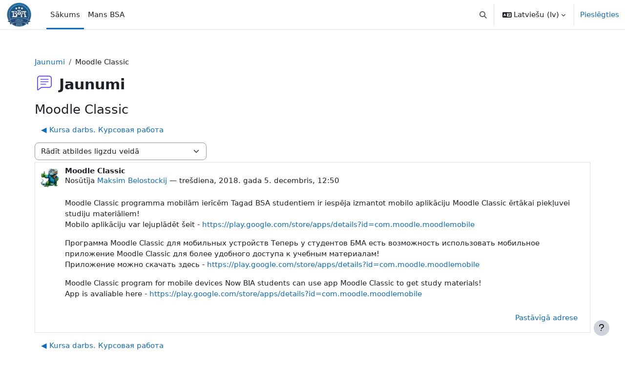

--- FILE ---
content_type: text/html; charset=utf-8
request_url: https://do.bsa.edu.lv/mod/forum/discuss.php?d=150
body_size: 10501
content:
<!DOCTYPE html>

<html  dir="ltr" lang="lv" xml:lang="lv">
<head>
    <title>E-S BSA: Moodle Classic | E-S BSA</title>
    <link rel="shortcut icon" href="https://do.bsa.edu.lv/theme/image.php/boost/theme/1753692990/favicon" />
    <meta http-equiv="Content-Type" content="text/html; charset=utf-8" />
<meta name="keywords" content="moodle, E-S BSA: Moodle Classic | E-S BSA" />
<link rel="stylesheet" type="text/css" href="https://do.bsa.edu.lv/theme/yui_combo.php?rollup/3.18.1/yui-moodlesimple-min.css" /><script id="firstthemesheet" type="text/css">/** Required in order to fix style inclusion problems in IE with YUI **/</script><link rel="stylesheet" type="text/css" href="https://do.bsa.edu.lv/theme/styles.php/boost/1753692990_1721311280/all" />
<script>
//<![CDATA[
var M = {}; M.yui = {};
M.pageloadstarttime = new Date();
M.cfg = {"wwwroot":"https:\/\/do.bsa.edu.lv","apibase":"https:\/\/do.bsa.edu.lv\/r.php\/api","homeurl":{},"sesskey":"xTGfn9v3Dd","sessiontimeout":"7200","sessiontimeoutwarning":1200,"themerev":"1753692990","slasharguments":1,"theme":"boost","iconsystemmodule":"core\/icon_system_fontawesome","jsrev":"1753692990","admin":"admin","svgicons":true,"usertimezone":"Eiropa\/Helsinki","language":"lv","courseId":1,"courseContextId":2589,"contextid":8,"contextInstanceId":2,"langrev":1768790103,"templaterev":"1753692990","siteId":1,"userId":0};var yui1ConfigFn = function(me) {if(/-skin|reset|fonts|grids|base/.test(me.name)){me.type='css';me.path=me.path.replace(/\.js/,'.css');me.path=me.path.replace(/\/yui2-skin/,'/assets/skins/sam/yui2-skin')}};
var yui2ConfigFn = function(me) {var parts=me.name.replace(/^moodle-/,'').split('-'),component=parts.shift(),module=parts[0],min='-min';if(/-(skin|core)$/.test(me.name)){parts.pop();me.type='css';min=''}
if(module){var filename=parts.join('-');me.path=component+'/'+module+'/'+filename+min+'.'+me.type}else{me.path=component+'/'+component+'.'+me.type}};
YUI_config = {"debug":false,"base":"https:\/\/do.bsa.edu.lv\/lib\/yuilib\/3.18.1\/","comboBase":"https:\/\/do.bsa.edu.lv\/theme\/yui_combo.php?","combine":true,"filter":null,"insertBefore":"firstthemesheet","groups":{"yui2":{"base":"https:\/\/do.bsa.edu.lv\/lib\/yuilib\/2in3\/2.9.0\/build\/","comboBase":"https:\/\/do.bsa.edu.lv\/theme\/yui_combo.php?","combine":true,"ext":false,"root":"2in3\/2.9.0\/build\/","patterns":{"yui2-":{"group":"yui2","configFn":yui1ConfigFn}}},"moodle":{"name":"moodle","base":"https:\/\/do.bsa.edu.lv\/theme\/yui_combo.php?m\/1753692990\/","combine":true,"comboBase":"https:\/\/do.bsa.edu.lv\/theme\/yui_combo.php?","ext":false,"root":"m\/1753692990\/","patterns":{"moodle-":{"group":"moodle","configFn":yui2ConfigFn}},"filter":null,"modules":{"moodle-core-dragdrop":{"requires":["base","node","io","dom","dd","event-key","event-focus","moodle-core-notification"]},"moodle-core-notification":{"requires":["moodle-core-notification-dialogue","moodle-core-notification-alert","moodle-core-notification-confirm","moodle-core-notification-exception","moodle-core-notification-ajaxexception"]},"moodle-core-notification-dialogue":{"requires":["base","node","panel","escape","event-key","dd-plugin","moodle-core-widget-focusafterclose","moodle-core-lockscroll"]},"moodle-core-notification-alert":{"requires":["moodle-core-notification-dialogue"]},"moodle-core-notification-confirm":{"requires":["moodle-core-notification-dialogue"]},"moodle-core-notification-exception":{"requires":["moodle-core-notification-dialogue"]},"moodle-core-notification-ajaxexception":{"requires":["moodle-core-notification-dialogue"]},"moodle-core-maintenancemodetimer":{"requires":["base","node"]},"moodle-core-event":{"requires":["event-custom"]},"moodle-core-lockscroll":{"requires":["plugin","base-build"]},"moodle-core-blocks":{"requires":["base","node","io","dom","dd","dd-scroll","moodle-core-dragdrop","moodle-core-notification"]},"moodle-core-actionmenu":{"requires":["base","event","node-event-simulate"]},"moodle-core-chooserdialogue":{"requires":["base","panel","moodle-core-notification"]},"moodle-core-handlebars":{"condition":{"trigger":"handlebars","when":"after"}},"moodle-core_availability-form":{"requires":["base","node","event","event-delegate","panel","moodle-core-notification-dialogue","json"]},"moodle-course-dragdrop":{"requires":["base","node","io","dom","dd","dd-scroll","moodle-core-dragdrop","moodle-core-notification","moodle-course-coursebase","moodle-course-util"]},"moodle-course-util":{"requires":["node"],"use":["moodle-course-util-base"],"submodules":{"moodle-course-util-base":{},"moodle-course-util-section":{"requires":["node","moodle-course-util-base"]},"moodle-course-util-cm":{"requires":["node","moodle-course-util-base"]}}},"moodle-course-management":{"requires":["base","node","io-base","moodle-core-notification-exception","json-parse","dd-constrain","dd-proxy","dd-drop","dd-delegate","node-event-delegate"]},"moodle-course-categoryexpander":{"requires":["node","event-key"]},"moodle-form-dateselector":{"requires":["base","node","overlay","calendar"]},"moodle-form-shortforms":{"requires":["node","base","selector-css3","moodle-core-event"]},"moodle-question-chooser":{"requires":["moodle-core-chooserdialogue"]},"moodle-question-searchform":{"requires":["base","node"]},"moodle-availability_completion-form":{"requires":["base","node","event","moodle-core_availability-form"]},"moodle-availability_date-form":{"requires":["base","node","event","io","moodle-core_availability-form"]},"moodle-availability_grade-form":{"requires":["base","node","event","moodle-core_availability-form"]},"moodle-availability_group-form":{"requires":["base","node","event","moodle-core_availability-form"]},"moodle-availability_grouping-form":{"requires":["base","node","event","moodle-core_availability-form"]},"moodle-availability_language-form":{"requires":["base","node","event","node-event-simulate","moodle-core_availability-form"]},"moodle-availability_profile-form":{"requires":["base","node","event","moodle-core_availability-form"]},"moodle-mod_assign-history":{"requires":["node","transition"]},"moodle-mod_attendance-groupfilter":{"requires":["base","node"]},"moodle-mod_quiz-dragdrop":{"requires":["base","node","io","dom","dd","dd-scroll","moodle-core-dragdrop","moodle-core-notification","moodle-mod_quiz-quizbase","moodle-mod_quiz-util-base","moodle-mod_quiz-util-page","moodle-mod_quiz-util-slot","moodle-course-util"]},"moodle-mod_quiz-util":{"requires":["node","moodle-core-actionmenu"],"use":["moodle-mod_quiz-util-base"],"submodules":{"moodle-mod_quiz-util-base":{},"moodle-mod_quiz-util-slot":{"requires":["node","moodle-mod_quiz-util-base"]},"moodle-mod_quiz-util-page":{"requires":["node","moodle-mod_quiz-util-base"]}}},"moodle-mod_quiz-autosave":{"requires":["base","node","event","event-valuechange","node-event-delegate","io-form","datatype-date-format"]},"moodle-mod_quiz-toolboxes":{"requires":["base","node","event","event-key","io","moodle-mod_quiz-quizbase","moodle-mod_quiz-util-slot","moodle-core-notification-ajaxexception"]},"moodle-mod_quiz-questionchooser":{"requires":["moodle-core-chooserdialogue","moodle-mod_quiz-util","querystring-parse"]},"moodle-mod_quiz-quizbase":{"requires":["base","node"]},"moodle-mod_quiz-modform":{"requires":["base","node","event"]},"moodle-message_airnotifier-toolboxes":{"requires":["base","node","io"]},"moodle-report_eventlist-eventfilter":{"requires":["base","event","node","node-event-delegate","datatable","autocomplete","autocomplete-filters"]},"moodle-report_loglive-fetchlogs":{"requires":["base","event","node","io","node-event-delegate"]},"moodle-gradereport_history-userselector":{"requires":["escape","event-delegate","event-key","handlebars","io-base","json-parse","moodle-core-notification-dialogue"]},"moodle-qbank_editquestion-chooser":{"requires":["moodle-core-chooserdialogue"]},"moodle-tool_lp-dragdrop-reorder":{"requires":["moodle-core-dragdrop"]},"moodle-assignfeedback_editpdf-editor":{"requires":["base","event","node","io","graphics","json","event-move","event-resize","transition","querystring-stringify-simple","moodle-core-notification-dialog","moodle-core-notification-alert","moodle-core-notification-warning","moodle-core-notification-exception","moodle-core-notification-ajaxexception"]}}},"gallery":{"name":"gallery","base":"https:\/\/do.bsa.edu.lv\/lib\/yuilib\/gallery\/","combine":true,"comboBase":"https:\/\/do.bsa.edu.lv\/theme\/yui_combo.php?","ext":false,"root":"gallery\/1753692990\/","patterns":{"gallery-":{"group":"gallery"}}}},"modules":{"core_filepicker":{"name":"core_filepicker","fullpath":"https:\/\/do.bsa.edu.lv\/lib\/javascript.php\/1753692990\/repository\/filepicker.js","requires":["base","node","node-event-simulate","json","async-queue","io-base","io-upload-iframe","io-form","yui2-treeview","panel","cookie","datatable","datatable-sort","resize-plugin","dd-plugin","escape","moodle-core_filepicker","moodle-core-notification-dialogue"]},"core_comment":{"name":"core_comment","fullpath":"https:\/\/do.bsa.edu.lv\/lib\/javascript.php\/1753692990\/comment\/comment.js","requires":["base","io-base","node","json","yui2-animation","overlay","escape"]}},"logInclude":[],"logExclude":[],"logLevel":null};
M.yui.loader = {modules: {}};

//]]>
</script>

    <meta name="viewport" content="width=device-width, initial-scale=1.0">
</head>
<body  id="page-mod-forum-discuss" class="format-site  path-mod path-mod-forum chrome dir-ltr lang-lv yui-skin-sam yui3-skin-sam do-bsa-edu-lv pagelayout-incourse course-1 context-8 cmid-2 cm-type-forum notloggedin theme uses-drawers">
<div class="toast-wrapper mx-auto py-0 fixed-top" role="status" aria-live="polite"></div>
<div id="page-wrapper" class="d-print-block">

    <div>
    <a class="visually-hidden-focusable" href="#maincontent">Atvērt galveno saturu</a>
</div><script src="https://do.bsa.edu.lv/lib/javascript.php/1753692990/lib/polyfills/polyfill.js"></script>
<script src="https://do.bsa.edu.lv/theme/yui_combo.php?rollup/3.18.1/yui-moodlesimple-min.js"></script><script src="https://do.bsa.edu.lv/lib/javascript.php/1753692990/lib/javascript-static.js"></script>
<script>
//<![CDATA[
document.body.className += ' jsenabled';
//]]>
</script>



    <nav class="navbar fixed-top bg-body navbar-expand" aria-label="Vietnes navigācija">
        <div class="container-fluid">
            <button class="navbar-toggler aabtn d-block d-md-none px-1 my-1 border-0" data-toggler="drawers" data-action="toggle" data-target="theme_boost-drawers-primary">
                <span class="navbar-toggler-icon"></span>
                <span class="visually-hidden">Sānu panelis</span>
            </button>
    
            <a href="https://do.bsa.edu.lv/" class="navbar-brand d-none d-md-flex align-items-center m-0 me-4 p-0 aabtn">
    
                    <img src="https://do.bsa.edu.lv/pluginfile.php/1/core_admin/logocompact/300x300/1753692990/BMA%20logo%20LAT%28small%29.png" class="logo me-1" alt="E-S BSA">
            </a>
                <div class="primary-navigation">
                    <nav class="moremenu navigation">
                        <ul id="moremenu-696f15c74598d-navbar-nav" role="menubar" class="nav more-nav navbar-nav">
                                    <li data-key="home" class="nav-item" role="none" data-forceintomoremenu="false">
                                                <a role="menuitem" class="nav-link active "
                                                    href="https://do.bsa.edu.lv/"
                                                    
                                                    aria-current="true"
                                                    data-disableactive="true"
                                                    
                                                >
                                                    Sākums
                                                </a>
                                    </li>
                                    <li data-key="" class="nav-item" role="none" data-forceintomoremenu="false">
                                                <a role="menuitem" class="nav-link  "
                                                    href="https://intra.bsa.edu.lv/nexus_stud/?in=1&amp;lng=lva#"
                                                    
                                                    
                                                    data-disableactive="true"
                                                    tabindex="-1"
                                                >
                                                    Mans BSA
                                                </a>
                                    </li>
                            <li role="none" class="nav-item dropdown dropdownmoremenu d-none" data-region="morebutton">
                                <a class="dropdown-toggle nav-link " href="#" id="moremenu-dropdown-696f15c74598d" role="menuitem" data-bs-toggle="dropdown" aria-haspopup="true" aria-expanded="false" tabindex="-1">
                                    Vairāk
                                </a>
                                <ul class="dropdown-menu dropdown-menu-start" data-region="moredropdown" aria-labelledby="moremenu-dropdown-696f15c74598d" role="menu">
                                </ul>
                            </li>
                        </ul>
                    </nav>
                </div>
    
            <ul class="navbar-nav d-none d-md-flex my-1 px-1">
                <!-- page_heading_menu -->
                
            </ul>
    
            <div id="usernavigation" class="navbar-nav ms-auto h-100">
                    <div id="searchinput-navbar-696f15c749285696f15c73abf26" class="simplesearchform">
    <div class="collapse" id="searchform-navbar">
        <form autocomplete="off" action="https://do.bsa.edu.lv/search/index.php" method="get" accept-charset="utf-8" class="mform d-flex flex-wrap align-items-center searchform-navbar">
                <input type="hidden" name="context" value="8">
            <div class="input-group">

                <input type="text"
                    id="searchinput-696f15c749285696f15c73abf26"
                    class="form-control withclear"
                    placeholder="Meklēt"
                    aria-label="Meklēt"
                    name="q"
                    data-region="input"
                    autocomplete="off"
                >
                <label for="searchinput-696f15c749285696f15c73abf26">
                    <span class="visually-hidden">Meklēt</span>
                </label>
                <a class="btn btn-close"
                    data-action="closesearch"
                    data-bs-toggle="collapse"
                    href="#searchform-navbar"
                    role="button"
                >
                    <span class="visually-hidden">Aizvērt</span>
                </a>
                <button type="submit" class="btn btn-submit" data-action="submit">
                    <i class="icon fa fa-magnifying-glass fa-fw " aria-hidden="true" ></i>
                    <span class="visually-hidden">Meklēt</span>
                </button>
            </div>
        </form>
    </div>
    <a
        class="rounded-0 nav-link icon-no-margin"
        data-bs-toggle="collapse"
        data-action="opensearch"
        href="#searchform-navbar"
        role="button"
        aria-expanded="false"
        aria-controls="searchform-navbar"
        title="Pārslēgt meklēšanas ievadi"
    >
        <i class="icon fa fa-magnifying-glass fa-fw " aria-hidden="true" ></i>
        <span class="visually-hidden">Pārslēgt meklēšanas ievadi</span>
    </a>
</div>
                    <div class="divider border-start h-75 align-self-center mx-1"></div>
                    <div class="langmenu">
                        <div class="dropdown show">
                            <a href="#" role="button" id="lang-menu-toggle" data-bs-toggle="dropdown" aria-label="Valoda" aria-haspopup="true" aria-controls="lang-action-menu" class="btn dropdown-toggle">
                                <i class="icon fa fa-language fa-fw me-1" aria-hidden="true"></i>
                                <span class="langbutton">
                                    Latviešu ‎(lv)‎
                                </span>
                                <b class="caret"></b>
                            </a>
                            <div role="menu" aria-labelledby="lang-menu-toggle" id="lang-action-menu" class="dropdown-menu dropdown-menu-end">
                                        <a href="https://do.bsa.edu.lv/mod/forum/discuss.php?d=150&amp;lang=en" class="dropdown-item ps-5" role="menuitem" 
                                                lang="en" >
                                            English ‎(en)‎
                                        </a>
                                        <a href="#" class="dropdown-item ps-5" role="menuitem" aria-current="true"
                                                >
                                            Latviešu ‎(lv)‎
                                        </a>
                                        <a href="https://do.bsa.edu.lv/mod/forum/discuss.php?d=150&amp;lang=ru" class="dropdown-item ps-5" role="menuitem" 
                                                lang="ru" >
                                            Русский ‎(ru)‎
                                        </a>
                            </div>
                        </div>
                    </div>
                    <div class="divider border-start h-75 align-self-center mx-1"></div>
                
                <div class="d-flex align-items-stretch usermenu-container" data-region="usermenu">
                        <div class="usermenu">
                                <span class="login ps-2">
                                        <a href="https://do.bsa.edu.lv/login/index.php">Pieslēgties</a>
                                </span>
                        </div>
                </div>
                
            </div>
        </div>
    </nav>
    

<div  class="drawer drawer-left drawer-primary d-print-none not-initialized" data-region="fixed-drawer" id="theme_boost-drawers-primary" data-preference="" data-state="show-drawer-primary" data-forceopen="0" data-close-on-resize="1">
    <div class="drawerheader">
        <button
            class="btn btn-icon drawertoggle hidden"
            data-toggler="drawers"
            data-action="closedrawer"
            data-target="theme_boost-drawers-primary"
            data-bs-toggle="tooltip"
            data-bs-placement="right"
            title="Aizvērt atvilktni"
        >
            <i class="icon fa fa-xmark fa-fw " aria-hidden="true" ></i>
        </button>
                <a
            href="https://do.bsa.edu.lv/"
            title="E-S BSA"
            data-region="site-home-link"
            class="aabtn text-reset d-flex align-items-center py-1 h-100"
        >
                <img src="https://do.bsa.edu.lv/pluginfile.php/1/core_admin/logocompact/300x300/1753692990/BMA%20logo%20LAT%28small%29.png" class="logo py-1 h-100" alt="E-S BSA">
        </a>

        <div class="drawerheadercontent hidden">
            
        </div>
    </div>
    <div class="drawercontent drag-container" data-usertour="scroller">
                <div class="list-group">
                <a href="https://do.bsa.edu.lv/" class="list-group-item list-group-item-action active " aria-current="true">
                    Sākums
                </a>
                <a href="https://intra.bsa.edu.lv/nexus_stud/?in=1&amp;lng=lva#" class="list-group-item list-group-item-action  " >
                    Mans BSA
                </a>
        </div>

    </div>
</div>
    <div id="page" data-region="mainpage" data-usertour="scroller" class="drawers   drag-container">
        <div id="topofscroll" class="main-inner">
            <div class="drawer-toggles d-flex">
            </div>
            <header id="page-header" class="header-maxwidth d-print-none">
    <div class="w-100">
        <div class="d-flex flex-wrap">
            <div id="page-navbar">
                <nav aria-label="Navigācijas josla">
    <ol class="breadcrumb">
                <li class="breadcrumb-item">
                    <a href="https://do.bsa.edu.lv/mod/forum/view.php?id=2"
                        
                        title="Forums"
                        
                    >
                        Jaunumi
                    </a>
                </li>
        
                <li class="breadcrumb-item">
                    <span >
                        Moodle Classic
                    </span>
                </li>
        </ol>
</nav>
            </div>
            <div class="ms-auto d-flex">
                
            </div>
            <div id="course-header">
                
            </div>
        </div>
        <div class="d-flex align-items-center">
                    <div class="me-auto">
                        <div class="page-context-header d-flex flex-wrap align-items-center mb-2">
    <div class="page-header-image">
        <div class="collaboration activityiconcontainer icon-size-6 modicon_forum"><img class="icon activityicon " aria-hidden="true" src="https://do.bsa.edu.lv/theme/image.php/boost/forum/1753692990/monologo?filtericon=1" alt="" /></div>
    </div>
    <div class="page-header-headings">
        <h1 class="h2 mb-0">Jaunumi</h1>
    </div>
</div>
                    </div>
            <div class="header-actions-container ms-auto" data-region="header-actions-container">
                    <div class="header-action ms-2"></div>
            </div>
        </div>
    </div>
</header>
            <div id="page-content" class="pb-3 d-print-block">
                <div id="region-main-box">
                    <div id="region-main">

                        <span class="notifications" id="user-notifications"></span>
                            <span id="maincontent"></span>
                            <div class="activity-header" data-for="page-activity-header"></div>
                        <div role="main"><h3 class="discussionname">Moodle Classic</h3><div id="discussion-container-696f15c754508696f15c73abf210" data-content="forum-discussion">
    <div class="discussion-nav clearfix"><ul><li class="prev-discussion"><a aria-label="Iepriekšējā diskusija: Kursa darbs. Курсовая работа" class="btn btn-link" href="https://do.bsa.edu.lv/mod/forum/discuss.php?d=851">&#x25C0;&#xFE0E; Kursa darbs. Курсовая работа</a></li></ul></div>

    <div class="d-flex flex-column flex-sm-row mb-1">
        <div></div>
        <div class=""><div class="singleselect d-inline-block">
    <form method="get" action="https://do.bsa.edu.lv/mod/forum/discuss.php" class="d-flex flex-wrap align-items-center gap-2" id="mode">
            <input type="hidden" name="d" value="150">
            <label for="single_select696f15c73abf29" class="accesshide">
                Rādīšanas režīms
            </label>
        <select  id="single_select696f15c73abf29" class="form-select singleselect" name="mode"
                 >
                    <option  value="1" >Rādīt atbildes plakani, vecāko vispirms</option>
                    <option  value="-1" >Rādīt atbildes plakani, jaunāko vispirms</option>
                    <option  value="2" >Rādīt atbildes pavedienu veidā</option>
                    <option  value="3" selected>Rādīt atbildes ligzdu veidā</option>
        </select>
        <noscript>
            <input type="submit" class="btn btn-secondary ms-1" value="Aiziet!">
        </noscript>
    </form>
</div></div>
        <div class="ms-2"></div>
    </div>


<article
        id="p355"
        class="forum-post-container mb-2"
        data-post-id="355"
        data-region="post"
        data-target="355-target"
        tabindex="0"
        aria-labelledby="post-header-355-696f15c752fe8696f15c73abf28"
        aria-describedby="post-content-355"
    >
        <div
            class="d-flex border p-2 mb-2 forumpost focus-target  firstpost starter"
            aria-label='Moodle Classic no Maksim Belostockij'
            data-post-id="355" data-content="forum-post"
        >
            
    
            <div class="d-flex flex-column w-100"  data-region-content="forum-post-core">
                <header id="post-header-355-696f15c752fe8696f15c73abf28" class="mb-2 header d-flex">
                            <div class="me-2" style="width: 45px;">
                                    <img
                                        class="rounded-circle w-100"
                                        src="https://do.bsa.edu.lv/pluginfile.php/25051/user/icon/boost/f1?rev=867444"
                                        alt="Maksim Belostockij attēls"
                                        aria-hidden="true"
                                        title="Maksim Belostockij attēls"
                                    >
                            </div>
                    <div class="d-flex flex-column">
                            <h3 class="h6 fw-bold mb-0" data-region-content="forum-post-core-subject" data-reply-subject="Moodle Classic" >Moodle Classic</h3>
                            <div class="mb-3" tabindex="-1">
                                Nosūtīja <a href="https://do.bsa.edu.lv/user/view.php?id=7324&course=1">Maksim Belostockij</a> — <time datetime="2018-12-05T12:50:37+02:00">trešdiena, 2018. gada 5. decembris, 12:50</time>
                        </div>
                            <span class="visually-hidden">Atbilžu skaits: 0</span>
                    </div>
                </header>
    
                <div class="d-flex body-content-container">
                            <div class="me-2 author-groups-container" style="width: 45px; flex-shrink: 0">
                            </div>
    
                    <div class="no-overflow w-100 content-alignment-container">
                        <div id="post-content-355" class="post-content-container">
                            <p>Moodle Classic programma mobilām ierīcēm Tagad BSA studentiem ir iespēja izmantot mobilo aplikāciju Moodle Classic ērtākai piekļuvei studiju materiāliem!<br />
Mobilo aplikāciju var lejuplādēt šeit - <a href="https://play.google.com/store/apps/details?id=com.moodle.moodlemobile">https://play.google.com/store/apps/details?id=com.moodle.moodlemobile</a></p>

<p>Программа Moodle Classic для мобильных устройств Теперь у студентов БМА есть возможность использовать мобильное приложение Moodle Classic  для более удобного доступа к учебным материалам!<br />
Приложение можно скачать здесь - <a href="https://play.google.com/store/apps/details?id=com.moodle.moodlemobile">https://play.google.com/store/apps/details?id=com.moodle.moodlemobile</a></p>

<p>Moodle Classic program for mobile devices Now BIA students can use app Moodle Classic  to get study materials!<br />
App is avaliable here - <a href="https://play.google.com/store/apps/details?id=com.moodle.moodlemobile">https://play.google.com/store/apps/details?id=com.moodle.moodlemobile</a></p>
                        </div>
    
    
    
                            
    
    
                                <div class="d-flex flex-wrap">
                                        <div
                                            class="post-actions d-flex align-self-end justify-content-end flex-wrap ms-auto p-1"
                                            data-region="post-actions-container"
                                            role="menubar"
                                            aria-label='Moodle Classic no Maksim Belostockij'
                                            aria-controls="p355"
                                        >
                                                    <a
                                                        data-region="post-action"
                                                        href="https://do.bsa.edu.lv/mod/forum/discuss.php?d=150#p355"
                                                        class="btn btn-link"
                                                        title="Pastāvīgā saite uz šo ziņojumu"
                                                        aria-label="Pastāvīgā saite uz šo ziņojumu"
                                                        role="menuitem"
                                                    >
                                                        Pastāvīgā adrese
                                                    </a>
                                        </div>
                                </div>
    
                            
                    </div>
                </div>
            </div>
        </div>
    
        <div class="indent" data-region="replies-container">
        </div>
    </article>

<div class="discussion-nav clearfix"><ul><li class="prev-discussion"><a aria-label="Iepriekšējā diskusija: Kursa darbs. Курсовая работа" class="btn btn-link" href="https://do.bsa.edu.lv/mod/forum/discuss.php?d=851">&#x25C0;&#xFE0E; Kursa darbs. Курсовая работа</a></li></ul></div>
</div></div>
                        <div class="mt-5 mb-1 activity-navigation container-fluid">
<div class="row">
    <div class="col-md-4">        <div class="float-start">
            
        </div>
</div>
    <div class="col-md-4">        <div class="mdl-align">
            <div class="urlselect">
    <form method="post" action="https://do.bsa.edu.lv/course/jumpto.php" class="d-flex flex-wrap align-items-center" id="url_select_f696f15c73abf27">
        <input type="hidden" name="sesskey" value="xTGfn9v3Dd">
            <label for="jump-to-activity" class="visually-hidden">
                Pāriet uz...
            </label>
        <select  id="jump-to-activity" class="form-select urlselect" name="jump"
                 >
                    <option value="" selected >Pāriet uz...</option>
                    <option value="/mod/url/view.php?id=13&amp;forceview=1"  >BALTIJAS STARPTAUTISKĀ AKADĒMIJA</option>
                    <option value="/mod/resource/view.php?id=10385&amp;forceview=1"  >MOODLE sistēmas instrukcija BSA pasniedzējiem</option>
                    <option value="/mod/resource/view.php?id=14206&amp;forceview=1"  >Studentu ceļvedis</option>
        </select>
            <noscript>
                <input type="submit" class="btn btn-secondary ms-1" value="Aiziet!">
            </noscript>
    </form>
</div>

        </div>
</div>
    <div class="col-md-4">        <div class="float-end">
                <a href="https://do.bsa.edu.lv/mod/url/view.php?id=13&forceview=1" id="next-activity-link" class="btn btn-link" >BALTIJAS STARPTAUTISKĀ AKADĒMIJA &#x25B6;&#xFE0E;</a>

        </div>
</div>
</div>
</div>
                        

                    </div>
                </div>
            </div>
        </div>
        
        <footer id="page-footer" class="footer-popover bg-white">
            <div data-region="footer-container-popover">
                <button class="btn btn-icon rounded-circle bg-secondary btn-footer-popover" data-action="footer-popover" aria-label="Rādīt kājeni">
                    <i class="icon fa fa-question fa-fw " aria-hidden="true" ></i>
                </button>
            </div>
            <div class="footer-content-popover container" data-region="footer-content-popover">
                    <div class="footer-section p-3 border-bottom">
        
        
                            <div class="footer-support-link"><a href="https://do.bsa.edu.lv/user/contactsitesupport.php"><i class="icon fa-regular fa-envelope fa-fw " aria-hidden="true" ></i>Sazināties ar vietnes atbalstu</a></div>
                    </div>
                <div class="footer-section p-3 border-bottom">
                    <div class="logininfo">
                        <div class="logininfo">Jūs neesat pieslēdzies. (<a href="https://do.bsa.edu.lv/login/index.php">Pieslēgties</a>)</div>
                    </div>
                    <div class="tool_usertours-resettourcontainer">
                    </div>
        
                    <div class="tool_dataprivacy"><a href="https://do.bsa.edu.lv/admin/tool/dataprivacy/summary.php">Datu glabāšanas kopsavilkums</a></div><div><a class="mobilelink" href="https://download.moodle.org/mobile?version=2025041401.07&amp;lang=lv&amp;iosappid=633359593&amp;androidappid=com.moodle.moodlemobile&amp;siteurl=https%3A%2F%2Fdo.bsa.edu.lv">Iegūt mobilo lietotni</a></div>
                    <script>
//<![CDATA[
var require = {
    baseUrl : 'https://do.bsa.edu.lv/lib/requirejs.php/1753692990/',
    // We only support AMD modules with an explicit define() statement.
    enforceDefine: true,
    skipDataMain: true,
    waitSeconds : 0,

    paths: {
        jquery: 'https://do.bsa.edu.lv/lib/javascript.php/1753692990/lib/jquery/jquery-3.7.1.min',
        jqueryui: 'https://do.bsa.edu.lv/lib/javascript.php/1753692990/lib/jquery/ui-1.14.1/jquery-ui.min',
        jqueryprivate: 'https://do.bsa.edu.lv/lib/javascript.php/1753692990/lib/requirejs/jquery-private'
    },

    // Custom jquery config map.
    map: {
      // '*' means all modules will get 'jqueryprivate'
      // for their 'jquery' dependency.
      '*': { jquery: 'jqueryprivate' },

      // 'jquery-private' wants the real jQuery module
      // though. If this line was not here, there would
      // be an unresolvable cyclic dependency.
      jqueryprivate: { jquery: 'jquery' }
    }
};

//]]>
</script>
<script src="https://do.bsa.edu.lv/lib/javascript.php/1753692990/lib/requirejs/require.min.js"></script>
<script>
//<![CDATA[
M.util.js_pending("core/first");
require(['core/first'], function() {
require(['core/prefetch'])
;
require(["media_videojs/loader"], function(loader) {
    loader.setUp('lv');
});;
M.util.js_pending('filter_mathjaxloader/loader'); require(['filter_mathjaxloader/loader'], function(amd) {amd.configure({"mathjaxurl":"https:\/\/cdn.jsdelivr.net\/npm\/mathjax@3.2.2\/es5\/tex-mml-chtml.js","mathjaxconfig":"","lang":"en"}); M.util.js_complete('filter_mathjaxloader/loader');});;
function legacy_activity_onclick_handler_1(e) { e.halt(); window.open('https://do.bsa.edu.lv/mod/url/view.php?id=13&redirect=1', '', 'width=620,height=450,toolbar=no,location=no,menubar=no,copyhistory=no,status=no,directories=no,scrollbars=yes,resizable=yes'); return false; };
function legacy_activity_onclick_handler_2(e) { e.halt(); window.open('https://do.bsa.edu.lv/mod/resource/view.php?id=10385&redirect=1', '', 'width=620,height=450,toolbar=no,location=no,menubar=no,copyhistory=no,status=no,directories=no,scrollbars=yes,resizable=yes'); return false; };
function legacy_activity_onclick_handler_3(e) { e.halt(); window.open('https://do.bsa.edu.lv/mod/resource/view.php?id=14206&redirect=1', '', 'width=620,height=450,toolbar=no,location=no,menubar=no,copyhistory=no,status=no,directories=no,scrollbars=yes,resizable=yes'); return false; };

    require(['core/moremenu'], function(moremenu) {
        moremenu(document.querySelector('#moremenu-696f15c74598d-navbar-nav'));
    });
;

require(
[
    'jquery',
],
function(
    $
) {
    const container = document.getElementById('searchform-navbar');
    const opensearch = container.parentElement.querySelector('[data-action="opensearch"]');
    const input = container.querySelector('[data-region="input"]');
    const submit = container.querySelector('[data-action="submit"]');

    submit.addEventListener('click', (e) => {
        if (input.valUE === '') {
            e.preventDefault();
        }
    });

    container.addEventListener('hidden.bs.collapse', () => {
        opensearch.classList.remove('d-none');
        input.value = '';
    });

    container.addEventListener('show.bs.collapse', () => {
        opensearch.classList.add('d-none');
    });

    container.addEventListener('shown.bs.collapse', () => {
        input.focus();
    });
});
;

require(
[
    'jquery',
],
function(
    $
) {
    const container = document.getElementById('searchform-navbar');
    const opensearch = container.parentElement.querySelector('[data-action="opensearch"]');
    const input = container.querySelector('[data-region="input"]');
    const submit = container.querySelector('[data-action="submit"]');

    submit.addEventListener('click', (e) => {
        if (input.valUE === '') {
            e.preventDefault();
        }
    });

    container.addEventListener('hidden.bs.collapse', () => {
        opensearch.classList.remove('d-none');
        input.value = '';
    });

    container.addEventListener('show.bs.collapse', () => {
        opensearch.classList.add('d-none');
    });

    container.addEventListener('shown.bs.collapse', () => {
        input.focus();
    });
});
;

    require(['core/usermenu'], function(UserMenu) {
        UserMenu.init();
    });
;

M.util.js_pending('theme_boost/drawers:load');
require(['theme_boost/drawers'], function() {
    M.util.js_complete('theme_boost/drawers:load');
});
;

        require(['jquery', 'core/custom_interaction_events'], function($, CustomEvents) {
            CustomEvents.define('#jump-to-activity', [CustomEvents.events.accessibleChange]);
            $('#jump-to-activity').on(CustomEvents.events.accessibleChange, function() {
                if ($(this).val()) {
                    $('#url_select_f696f15c73abf27').submit();
                }
            });
        });
    ;

require(['theme_boost/footer-popover'], function(FooterPopover) {
    FooterPopover.init();
});
;

M.util.js_pending('theme_boost/loader');
require(['theme_boost/loader', 'theme_boost/drawer'], function(Loader, Drawer) {
    Drawer.init();
    M.util.js_complete('theme_boost/loader');
});
;

require(['jquery', 'core/custom_interaction_events'], function($, CustomEvents) {
    CustomEvents.define('#single_select696f15c73abf29', [CustomEvents.events.accessibleChange]);
    $('#single_select696f15c73abf29').on(CustomEvents.events.accessibleChange, function() {
        var ignore = $(this).find(':selected').attr('data-ignore');
        if (typeof ignore === typeof undefined) {
            $('#mode').submit();
        }
    });
});
;

require(
[
    'jquery',
    'core/templates',
    'mod_forum/discussion',
    'mod_forum/posts_list',
    'mod_forum/lock_toggle',
    'mod_forum/favourite_toggle',
    'mod_forum/pin_toggle',
    'mod_forum/subscription_toggle'
],
function(
    $,
    Templates,
    Discussion,
    PostsList,
    LockToggle,
    FavouriteToggle,
    Pin,
    SubscribeToggle
) {
    var root = $("[data-content='forum-discussion']");
    Discussion.init(root);
    PostsList.init(root, "");
    root = $('[data-container="discussion-tools"]');
    LockToggle.init(root, true);
    FavouriteToggle.init(root, true, function(toggleElement, context) {
        return Templates.render('mod_forum/discussion_favourite_toggle', context)
            .then(function(html, js) {
                return Templates.replaceNode(toggleElement, html, js);
            });
    });
    Pin.init(root, true, function(toggleElement, context) {
        return Templates.render('mod_forum/discussion_pin_toggle', context)
            .then(function(html, js) {
                return Templates.replaceNode(toggleElement, html, js);
            });
    });
    SubscribeToggle.init(root, true, function(toggleElement, context) {
        return Templates.render('mod_forum/discussion_subscription_toggle', context)
            .then(function(html, js) {
                return Templates.replaceNode(toggleElement, html, js);
            });
    });
});
;
M.util.js_pending('core/notification'); require(['core/notification'], function(amd) {amd.init(8, []); M.util.js_complete('core/notification');});;
M.util.js_pending('core/log'); require(['core/log'], function(amd) {amd.setConfig({"level":"warn"}); M.util.js_complete('core/log');});;
M.util.js_pending('core/page_global'); require(['core/page_global'], function(amd) {amd.init(); M.util.js_complete('core/page_global');});;
M.util.js_pending('core/utility'); require(['core/utility'], function(amd) {M.util.js_complete('core/utility');});;
M.util.js_pending('core/storage_validation'); require(['core/storage_validation'], function(amd) {amd.init(null); M.util.js_complete('core/storage_validation');});
    M.util.js_complete("core/first");
});
//]]>
</script>
<script>
//<![CDATA[
M.str = {"moodle":{"lastmodified":"P\u0113d\u0113j\u0101s izmai\u0146as","name":"Nosaukums","error":"K\u013c\u016bda","info":"Inform\u0101cija","yes":"J\u0101","no":"N\u0113","cancel":"Atcelt","confirm":"Apstiprin\u0101t","areyousure":"Vai esat p\u0101rliecin\u0101ts?","closebuttontitle":"Aizv\u0113rt","unknownerror":"Nezin\u0101ma k\u013c\u016bda","file":"Fails","url":"URL","collapseall":"Sav\u0113rst visu","expandall":"Izv\u0113rst visu"},"repository":{"type":"Tips","size":"Izm\u0113rs","invalidjson":"Neder\u012bga JSON virkne","nofilesattached":"Nav pievienotu failu","filepicker":"Failu atlas\u012bt\u0101js","logout":"Atteikties","nofilesavailable":"Nav pieejamu failu","norepositoriesavailable":"Diem\u017e\u0113l neviena no j\u016bsu pa\u0161reiz\u0113j\u0101m kr\u0101tuv\u0113m nevar atgriezt failus vajadz\u012bgaj\u0101 form\u0101t\u0101.","fileexistsdialogheader":"Fails eksist\u0113","fileexistsdialog_editor":"Fails ar \u0161\u0101du nosaukumu jau ir pievienots tekstam, kuru redi\u0123\u0113jat.","fileexistsdialog_filemanager":"Fails ar \u0161\u0101du nosaukumu jau ir pievienots","renameto":"P\u0101rsaukt par \"{$a}\"","referencesexist":"Uz \u0161o failu ir {$a}\u00a0saites","select":"Izv\u0113l\u0113ties"},"admin":{"confirmdeletecomments":"J\u016bs gatavojaties dz\u0113st koment\u0101rus, vai esat p\u0101rliecin\u0101ts?","confirmation":"Apstiprin\u0101\u0161ana"},"debug":{"debuginfo":"Debug info","line":"Line","stacktrace":"Stack trace"},"langconfig":{"labelsep":":"}};
//]]>
</script>
<script>
//<![CDATA[
(function() {M.util.help_popups.setup(Y);
 M.util.js_pending('random696f15c73abf211'); Y.on('domready', function() { M.util.js_complete("init");  M.util.js_complete('random696f15c73abf211'); });
})();
//]]>
</script>

                </div>
                <div class="footer-section p-3">
                    <div>Darbina <a href="https://moodle.com">Moodle</a></div>
                </div>
            </div>
        
            <div class="footer-content-debugging footer-dark bg-dark text-light">
                <div class="container-fluid footer-dark-inner">
                    
                </div>
            </div>
        </footer>
    </div>
    
</div>


</body></html>